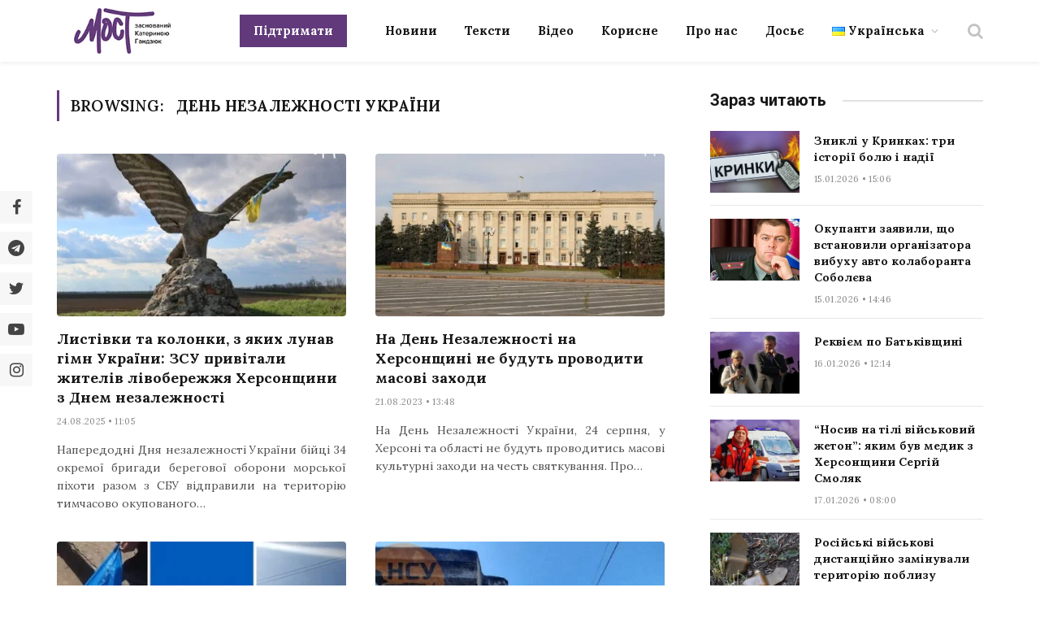

--- FILE ---
content_type: text/css
request_url: https://most.ks.ua/wp-content/themes/smart-mag/css/mavericks.css?ver=1.3
body_size: 3258
content:
.payment-block {
  margin-bottom: 70px;
}

.payment-block__inner {
  max-width: 556px;
  display: -webkit-box;
  display: -ms-flexbox;
  display: flex;
  -webkit-box-orient: vertical;
  -webkit-box-direction: normal;
      -ms-flex-direction: column;
          flex-direction: column;
  gap: 40px;
}

.payment-block__header {
  display: -webkit-box;
  display: -ms-flexbox;
  display: flex;
  -webkit-box-orient: vertical;
  -webkit-box-direction: normal;
      -ms-flex-direction: column;
          flex-direction: column;
  -webkit-box-align: start;
      -ms-flex-align: start;
          align-items: flex-start;
  gap: 24px;
}

.payment-block__title {
  font-weight: 600;
  font-size: 38px;
  line-height: 46px;
}

@media (max-width: 767.87px) {
  .payment-block__title {
    font-size: 30px;
    line-height: 38px;
  }
}

.payment-block__sub-title {
  font-weight: 400;
  font-size: 14px;
  line-height: 22px;
  color: rgba(0, 0, 0, 0.65);
}

.form-payment {
  display: -webkit-box;
  display: -ms-flexbox;
  display: flex;
  -webkit-box-orient: vertical;
  -webkit-box-direction: normal;
      -ms-flex-direction: column;
          flex-direction: column;
  gap: 32px;
}

.form-payment textarea {
  min-height: 62px;
  padding: 5px 12px;
  background-color: #fff;
  border: 1px solid rgba(0, 0, 0, 0.15);
  border-radius: 6px;
}

.form-payment__line {
  display: -webkit-box;
  display: -ms-flexbox;
  display: flex;
  -webkit-box-orient: vertical;
  -webkit-box-direction: normal;
      -ms-flex-direction: column;
          flex-direction: column;
  gap: 4px;
}

.form-payment__line > label {
  font-weight: 400;
  font-size: 14px;
  line-height: 22px;
  color: rgba(0, 0, 0, 0.88);
}

.form-payment__line > input {
  width: 100%;
  padding: 0px 12px;
  background: #fff;
  border: 1px solid rgba(0, 0, 0, 0.15);
  border-radius: 8px;
}

.form-payment__line > input::-webkit-input-placeholder {
  font-weight: 400;
  font-size: 16px;
  line-height: 24px;
  color: rgba(0, 0, 0, 0.25);
}

.form-payment__line > input:-ms-input-placeholder {
  font-weight: 400;
  font-size: 16px;
  line-height: 24px;
  color: rgba(0, 0, 0, 0.25);
}

.form-payment__line > input::-ms-input-placeholder {
  font-weight: 400;
  font-size: 16px;
  line-height: 24px;
  color: rgba(0, 0, 0, 0.25);
}

.form-payment__line > input::placeholder {
  font-weight: 400;
  font-size: 16px;
  line-height: 24px;
  color: rgba(0, 0, 0, 0.25);
}

.form-payment__line_first {
  gap: 16px;
}

.form-payment__line_first span {
  font-weight: 400;
  font-size: 14px;
  line-height: 22px;
}

.form-payment__line_second {
  gap: 16px;
}

.form-payment__line_txta span {
  color: rgba(0, 0, 0, 0.45);
}

.form-payment__button {
  -webkit-box-shadow: 0px 2px 0px rgba(0, 0, 0, 0.02);
          box-shadow: 0px 2px 0px rgba(0, 0, 0, 0.02);
  border-radius: 8px;
}

.options-custom {
  display: -webkit-box;
  display: -ms-flexbox;
  display: flex;
  -webkit-box-align: center;
      -ms-flex-align: center;
          align-items: center;
  gap: 16px;
}

.options-custom::-webkit-scrollbar {
  display: none;
}

@media (max-width: 767.98px) {
  .options-custom {
    overflow-x: scroll;
    margin: 0 -18px;
    padding: 18px;
  }
}

.options-custom__item label {
  cursor: pointer;
  display: -webkit-inline-box;
  display: -ms-inline-flexbox;
  display: inline-flex;
  -webkit-box-pack: center;
      -ms-flex-pack: center;
          justify-content: center;
  -webkit-box-align: center;
      -ms-flex-align: center;
          align-items: center;
  padding: 0px 16px;
  gap: 8px;
  width: 84px;
  height: 40px;
  background-color: #fff;
  border: 1px solid rgba(0, 0, 0, 0.15);
  -webkit-box-shadow: 0px 2px 0px rgba(0, 0, 0, 0.02);
          box-shadow: 0px 2px 0px rgba(0, 0, 0, 0.02);
  border-radius: 8px;
  font-weight: 400;
  font-size: 16px;
  line-height: 24px;
  color: rgba(0, 0, 0, 0.88);
  -webkit-transition: color 0.3s ease 0s, background-color 0.3s ease 0s;
  transition: color 0.3s ease 0s, background-color 0.3s ease 0s;
}

.options-custom__item label:has(input:checked) {
  background-color: #623a7b;
  color: #fff;
}

.options-circle {
  display: -webkit-box;
  display: -ms-flexbox;
  display: flex;
  -webkit-box-align: center;
      -ms-flex-align: center;
          align-items: center;
  gap: 20px;
}

.options-circle__input:checked + .options-circle__label::after {
  opacity: 1;
}

.options-circle__label {
  position: relative;
  cursor: pointer;
  display: -webkit-box;
  display: -ms-flexbox;
  display: flex;
  -webkit-box-align: center;
      -ms-flex-align: center;
          align-items: center;
  gap: 8px;
}

.options-circle__label::before {
  content: "";
  display: -webkit-inline-box;
  display: -ms-inline-flexbox;
  display: inline-flex;
  width: 16px;
  height: 16px;
  background: #fff;
  border: 1px solid rgba(0, 0, 0, 0.15);
  border-radius: 50%;
}

.options-circle__label::after {
  opacity: 0;
  content: "";
  position: absolute;
  width: 8px;
  height: 8px;
  left: 4px;
  top: calc(50% - 8px / 2);
  border-radius: 50%;
  background-color: #623a7b;
  -webkit-transition: opacity 0.3s ease 0s;
  transition: opacity 0.3s ease 0s;
}

.checkbox {
  position: relative;
}

.checkbox svg {
  position: absolute;
  top: 2.5px;
  left: 2.5px;
  z-index: 1;
  pointer-events: none;
}

.checkbox__input {
  position: absolute;
  width: 0;
  height: 0;
  opacity: 0;
}

.checkbox__input:checked + .checkbox__label:before {
  background-color: #623a7b;
}

.checkbox__label {
  cursor: pointer;
  display: -webkit-inline-box;
  display: -ms-inline-flexbox;
  display: inline-flex;
  position: relative;
  gap: 16px;
}

.checkbox__label:before {
  content: "";
  -ms-flex-item-align: start;
      align-self: flex-start;
  -webkit-box-flex: 0;
      -ms-flex: 0 0 16px;
          flex: 0 0 16px;
  width: 16px;
  height: 16px;
  border: 1px solid rgba(0, 0, 0, 0.15);
  border-radius: 4px;
  -webkit-transition: background-color 0.3s ease 0s;
  transition: background-color 0.3s ease 0s;
}

.checkbox__text {
  -ms-flex-item-align: center;
      -ms-grid-row-align: center;
      align-self: center;
  font-weight: 400;
  font-size: 12px;
  line-height: 20px;
  color: rgba(0, 0, 0, 0.45);
}

.checkbox__text a {
  color: #0958d9;
  -webkit-transition: color 0.3s ease 0s;
  transition: color 0.3s ease 0s;
}

.checkbox__text a:hover {
  color: #1f71f6;
}

input[type="number"]::-webkit-inner-spin-button,
input[type="number"]::-webkit-outer-spin-button {
  -webkit-appearance: none;
  margin: 0;
}

._ibg, ._ibg-contain {
  position: relative;
}

._ibg img, ._ibg-contain img {
  position: absolute;
  width: 100%;
  height: 100%;
  top: 0;
  left: 0;
  -o-object-fit: cover;
     object-fit: cover;
}

._ibg-contain img {
  -o-object-fit: contain;
     object-fit: contain;
}

.page-template-success-payment .main,
.page-template-unsuccess-payment .main {
  margin-top: 115px !important;
}

@media (max-width: 767.87px) {
  .page-template-success-payment .main,
  .page-template-unsuccess-payment .main {
    margin-top: 15vh !important;
  }
}

.main-content_donate {
  margin: 0 auto;
  max-width: 556px;
  margin-bottom: 15rem;
}

@media (max-width: 767.87px) {
  .main-content_donate {
    padding: 16px;
  }
}

.donate-thanks {
  display: -webkit-box;
  display: -ms-flexbox;
  display: flex;
  -webkit-box-orient: vertical;
  -webkit-box-direction: normal;
      -ms-flex-direction: column;
          flex-direction: column;
  -webkit-box-align: center;
      -ms-flex-align: center;
          align-items: center;
  gap: 40px;
}

@media (max-width: 767.87px) {
  .donate-thanks {
    gap: 32px;
  }
}

.donate-thanks__header {
  display: -webkit-box;
  display: -ms-flexbox;
  display: flex;
  -webkit-box-orient: vertical;
  -webkit-box-direction: normal;
      -ms-flex-direction: column;
          flex-direction: column;
  -webkit-box-align: center;
      -ms-flex-align: center;
          align-items: center;
  text-align: center;
  gap: 24px;
}

.donate-thanks__icon {
  width: 192px;
  height: 160px;
}

@media (max-width: 767.87px) {
  .donate-thanks__icon {
    width: 139.2px;
    height: 116px;
  }
}

.page-template-unsuccess-payment .donate-thanks__icon {
  width: 120px;
  height: 120px;
}

@media (max-width: 767.87px) {
  .page-template-unsuccess-payment .donate-thanks__icon {
    width: 92.63px;
    height: 92.63px;
  }
}

.donate-thanks__title {
  font-weight: 600;
  font-size: 38px;
  line-height: 46px;
}

@media (max-width: 767.87px) {
  .donate-thanks__title {
    font-size: 30px;
    line-height: 38px;
  }
}

.donate-thanks__sub-title {
  font-weight: 400;
  font-size: 14px;
  line-height: 22px;
  color: rgba(0, 0, 0, 0.65);
}

.donate-thanks__info {
  display: -webkit-box;
  display: -ms-flexbox;
  display: flex;
  -webkit-box-orient: vertical;
  -webkit-box-direction: normal;
      -ms-flex-direction: column;
          flex-direction: column;
  -webkit-box-align: center;
      -ms-flex-align: center;
          align-items: center;
  gap: 8px;
}

.donate-thanks__text {
  font-weight: 400;
  font-size: 14px;
  line-height: 22px;
}

.donate-thanks__value {
  font-weight: 600;
  font-size: 30px;
  line-height: 38px;
}

.donate-thanks__buttons {
  display: -webkit-box;
  display: -ms-flexbox;
  display: flex;
  -webkit-box-align: center;
      -ms-flex-align: center;
          align-items: center;
  gap: 8px;
}

@media (max-width: 767.87px) {
  .donate-thanks__buttons {
    -webkit-box-orient: vertical;
    -webkit-box-direction: normal;
        -ms-flex-direction: column;
            flex-direction: column;
    -webkit-box-align: stretch;
        -ms-flex-align: stretch;
            align-items: stretch;
    width: 100%;
  }
}

.button {
  display: -webkit-box;
  display: -ms-flexbox;
  display: flex;
  -webkit-box-pack: center;
      -ms-flex-pack: center;
          justify-content: center;
  -webkit-box-align: center;
      -ms-flex-align: center;
          align-items: center;
  padding: 8px 16px;
  border-radius: 8px;
  -webkit-transition: color 0.3s ease 0s, background-color 0.3s ease 0s;
  transition: color 0.3s ease 0s, background-color 0.3s ease 0s;
}

.button_primary {
  background-color: #623a7b;
  -webkit-box-shadow: 0px 2px 0px rgba(0, 0, 0, 0.02);
          box-shadow: 0px 2px 0px rgba(0, 0, 0, 0.02);
  color: #fff;
}

.button_primary:hover {
  background-color: #54326a;
  color: #fff;
}

.button_outline {
  border: 1px solid #623a7b;
  color: #623a7b;
}

.button_outline:hover {
  background-color: #623a7b;
  color: #fff;
}

.auth-sect {
  display: -webkit-box;
  display: -ms-flexbox;
  display: flex;
  -webkit-box-orient: vertical;
  -webkit-box-direction: normal;
      -ms-flex-direction: column;
          flex-direction: column;
  gap: 28px;
}

@media (max-width: 940px) {
  .auth-sect {
    gap: 55px;
  }
}

.auth-block {
  display: -webkit-box;
  display: -ms-flexbox;
  display: flex;
  -webkit-box-align: center;
      -ms-flex-align: center;
          align-items: center;
  gap: 32px;
}

@media (max-width: 940px) {
  .auth-block {
    -webkit-box-orient: vertical;
    -webkit-box-direction: normal;
        -ms-flex-direction: column;
            flex-direction: column;
    -webkit-box-align: start;
        -ms-flex-align: start;
            align-items: flex-start;
  }
}

.auth-block_avatar {
  display: -webkit-box;
  display: -ms-flexbox;
  display: flex;
  -webkit-box-pack: center;
      -ms-flex-pack: center;
          justify-content: center;
  -webkit-box-align: center;
      -ms-flex-align: center;
          align-items: center;
  -webkit-box-flex: 0;
      -ms-flex: 0 0 164px;
          flex: 0 0 164px;
  width: 164px;
  height: 164px;
  border-radius: 50%;
  background-color: #f5f5f5;
  overflow: hidden;
}

.auth-block_avatar svg {
  width: 61px;
  height: 61px;
}

.auth-block_avatar img {
  z-index: 1;
}

.auth-block__text-content {
  display: -webkit-box;
  display: -ms-flexbox;
  display: flex;
  -webkit-box-orient: vertical;
  -webkit-box-direction: normal;
      -ms-flex-direction: column;
          flex-direction: column;
  gap: 16px;
}

.auth-block__name {
  font-weight: 600;
  font-size: 24px;
  line-height: 32px;
}

.auth-block__descr {
  font-weight: 400;
  font-size: 12px;
  line-height: 20px;
  color: rgba(0, 0, 0, 0.45);
}

.auth-block__text {
  font-size: 14px;
  line-height: 22px;
  color: rgba(0, 0, 0, 0.65);
}

.socials-list {
  display: -webkit-box;
  display: -ms-flexbox;
  display: flex;
  -webkit-box-align: center;
      -ms-flex-align: center;
          align-items: center;
  gap: 8px;
}

@media (max-width: 940px) {
  .socials-list__item {
    -webkit-box-flex: 1;
        -ms-flex: 1 1 50%;
            flex: 1 1 50%;
  }
}

.socials-list__link {
  display: -webkit-box;
  display: -ms-flexbox;
  display: flex;
  -webkit-box-pack: center;
      -ms-flex-pack: center;
          justify-content: center;
  -webkit-box-align: center;
      -ms-flex-align: center;
          align-items: center;
  padding: 8px;
  border: 1px solid rgba(0, 0, 0, 0.15);
  -webkit-box-shadow: 0px 2px 0px rgba(0, 0, 0, 0.02);
          box-shadow: 0px 2px 0px rgba(0, 0, 0, 0.02);
  border-radius: 6px;
}

.auth-posts {
  display: -webkit-box;
  display: -ms-flexbox;
  display: flex;
  -webkit-box-orient: vertical;
  -webkit-box-direction: normal;
      -ms-flex-direction: column;
          flex-direction: column;
}

@media (min-width: 940px) {
  .auth-posts {
    gap: 9px;
  }
}

.auth-posts__title {
  font-weight: 600;
  font-size: 20px;
  line-height: 28px;
}

.author .post,
.elementor-widget-news_list_block_widget .post {
  display: -webkit-box;
  display: -ms-flexbox;
  display: flex;
  gap: 24px;
  padding: 24px 0px;
  border-bottom: 1px solid rgba(0, 0, 0, 0.06);
}

.author .post__col_right,
.elementor-widget-news_list_block_widget .post__col_right {
  display: -webkit-box;
  display: -ms-flexbox;
  display: flex;
  -webkit-box-orient: vertical;
  -webkit-box-direction: normal;
      -ms-flex-direction: column;
          flex-direction: column;
  gap: 16px;
}

.author .post__time,
.elementor-widget-news_list_block_widget .post__time {
  font-weight: 600;
  font-size: 16px;
  line-height: 24px;
  color: rgba(0, 0, 0, 0.45);
}

.author .post__title,
.elementor-widget-news_list_block_widget .post__title {
  font-weight: 600;
  font-size: 20px;
  line-height: 28px;
}

@media (min-width: 940px) {
  .author .post__title,
  .elementor-widget-news_list_block_widget .post__title {
    font-size: 24px;
    line-height: 32px;
  }
}

.author .post__date,
.elementor-widget-news_list_block_widget .post__date {
  font-weight: 400;
  font-size: 14px;
  line-height: 22px;
  color: rgba(0, 0, 0, 0.45);
}

.wp-block-gallery figure.wp-block-image {
  margin: 0 !important;
  width: 100% !important;
}

.wp-block-gallery .swiper-pagination {
  bottom: 16px;
  left: 50%;
  -webkit-transform: translateX(-50%);
          transform: translateX(-50%);
  display: -webkit-inline-box;
  display: -ms-inline-flexbox;
  display: inline-flex;
  -webkit-box-pack: center;
      -ms-flex-pack: center;
          justify-content: center;
  -webkit-box-align: center;
      -ms-flex-align: center;
          align-items: center;
  gap: 4px;
  width: 45px;
  height: 22px;
  background: rgba(0, 0, 0, 0.4);
  border-radius: 32px;
  color: #fff;
  font-weight: 600;
  font-size: 14px;
  line-height: 22px;
}

.wp-block-gallery .swiper-button {
  width: 29px;
  height: 48px;
  background: rgba(0, 0, 0, 0.4);
  border-radius: 104px;
}

.wp-block-gallery .swiper-button::after {
  font-size: 20px;
  color: #fff;
}

.news-cus-list .heading-datetitle {
  font-size: 20px;
  font-weight: 700;
  color: #623a7b;
}

.news-cus-list .heading-datetitle:not(:first-child) {
  padding-top: 24px;
}

.news-main-block {
  display: -webkit-box;
  display: -ms-flexbox;
  display: flex;
  gap: 32px;
}

@media (max-width: 990.98px) {
  .news-main-block {
    -webkit-box-orient: vertical;
    -webkit-box-direction: normal;
        -ms-flex-direction: column;
            flex-direction: column;
  }
}

@media (max-width: 990.98px) {
  .news-main-block .hide-mobile {
    display: none !important;
  }
}

@media (min-width: 990.98px) {
  .news-main-block .hide-desktop {
    display: none !important;
  }
}

@media (max-width: 679.98px) {
  .news-main-block {
    padding: 0 16px;
  }
}

.news-main-block__col_left {
  display: -ms-grid;
  display: grid;
  -ms-grid-columns: (1fr)[2];
      grid-template-columns: repeat(2, 1fr);
}

@media (min-width: 539.98px) {
  .news-main-block__col_left {
    grid-auto-rows: -webkit-min-content;
    grid-auto-rows: min-content;
    gap: 32px;
    -webkit-box-flex: 0;
        -ms-flex: 0 1 752px;
            flex: 0 1 752px;
  }
}

@media (max-width: 539.98px) {
  .news-main-block__col_left {
    -ms-grid-columns: 1fr;
        grid-template-columns: 1fr;
    gap: 16px;
  }
}

@media (min-width: 539.98px) {
  .news-main-block__col_right {
    -webkit-box-flex: 1;
        -ms-flex: 1 1 360px;
            flex: 1 1 360px;
  }
}

.news-main-block .own-html {
  -ms-grid-row: 4;
  -ms-grid-column: 1;
  -ms-grid-column-span: 2;
  grid-area: 4 / 1 / 4 / 3;
}

@media (max-width: 539.98px) {
  .news-main-block .own-html {
    grid-area: auto;
  }
}

.news-item:not(.news-item_big) {
  display: -webkit-box;
  display: -ms-flexbox;
  display: flex;
  gap: 12px;
}

@media (min-width: 539.98px) {
  .news-item:not(.news-item_big) {
    -webkit-box-orient: vertical;
    -webkit-box-direction: normal;
        -ms-flex-direction: column;
            flex-direction: column;
    gap: 14px;
  }
}

@media (max-width: 539.98px) {
  .news-item:not(.news-item_big) {
    padding-bottom: 8px;
    border-bottom: 1px solid rgba(0, 0, 0, 0.06);
  }
}

.news-item_big {
  position: relative;
  padding: 24px;
  display: -webkit-box;
  display: -ms-flexbox;
  display: flex;
  -webkit-box-orient: vertical;
  -webkit-box-direction: normal;
      -ms-flex-direction: column;
          flex-direction: column;
  -webkit-box-pack: end;
      -ms-flex-pack: end;
          justify-content: flex-end;
  min-height: 318px;
}

@media (min-width: 539.98px) {
  .news-item_big {
    -ms-grid-row: 1;
    -ms-grid-row-span: 1;
    -ms-grid-column: 1;
    -ms-grid-column-span: 2;
    grid-area: 1 / 1 / 2 / 3;
    height: 489px;
  }
}

@media (max-width: 680px) {
  .news-item_big {
    margin: 0 -16px 4px;
  }
}

.news-item__image {
  height: 56px;
  border-radius: 4px;
  overflow: hidden;
}

@media (min-width: 539.98px) {
  .news-item__image {
    height: 202px;
  }
}

@media (max-width: 539.98px) {
  .news-item__image {
    -webkit-box-flex: 0;
        -ms-flex: 0 1 100px;
            flex: 0 1 100px;
  }
}

.news-item__image img {
  width: 100%;
  height: 100%;
  -o-object-fit: cover;
     object-fit: cover;
}

.news-item_big .news-item__image {
  position: absolute;
  inset: 0;
  height: 100%;
  border-radius: 6px;
}

@media (max-width: 676.98px) {
  .news-item_big .news-item__image {
    border-radius: 0;
  }
}

.news-item__shadow {
  pointer-events: none;
  z-index: 1;
  position: absolute;
  inset: 0;
  width: 100%;
  height: 100%;
  background: -webkit-gradient(linear, left top, left bottom, color-stop(35%, transparent), to(rgba(0, 0, 0, 0.85)));
  background: linear-gradient(transparent 35%, rgba(0, 0, 0, 0.85) 100%);
  opacity: 0.9;
}

.news-item__content {
  z-index: 1;
  position: relative;
  display: -webkit-box;
  display: -ms-flexbox;
  display: flex;
  -webkit-box-orient: vertical;
  -webkit-box-direction: normal;
      -ms-flex-direction: column;
          flex-direction: column;
  -webkit-box-align: start;
      -ms-flex-align: start;
          align-items: flex-start;
  gap: 12px;
}

@media (max-width: 539.98px) {
  .news-item__content {
    -webkit-box-flex: 1;
        -ms-flex: 1 1 auto;
            flex: 1 1 auto;
  }
  .news-item_big .news-item__content {
    -webkit-box-pack: end;
        -ms-flex-pack: end;
            justify-content: flex-end;
  }
}

.news-item_big .news-item__content {
  gap: 24px;
}

.news-item__tag {
  padding: 1px 7px;
  background-color: #623a7b;
  border-radius: 2px;
  font-size: 12px;
  line-height: 20px;
  color: #efefef;
}

@media (max-width: 539.98px) {
  .news-item__tag {
    display: none;
  }
  .news-item_big .news-item__tag {
    display: -webkit-box;
    display: -ms-flexbox;
    display: flex;
  }
}

.news-item__title {
  max-width: 547px;
  font-weight: 700;
  font-size: 16px;
  line-height: 125%;
  color: rgba(0, 0, 0, 0.88);
}

.news-item_big .news-item__title {
  font-weight: 600;
  font-size: 30px;
  line-height: 38px;
}

.news-item_big .news-item__title a {
  color: #fff;
}

.news-item__time {
  display: -webkit-box;
  display: -ms-flexbox;
  display: flex;
  -webkit-box-align: center;
      -ms-flex-align: center;
          align-items: center;
  gap: 8px;
  font-size: 12px;
  line-height: 20px;
  color: rgba(0, 0, 0, 0.45);
}

.news-item_big .news-item__time {
  color: #efefef;
}

.aside-news {
  padding: 16px;
  background-color: #f8f8f8;
  border-top: 2px solid #623a7b;
}

.aside-news__title {
  font-weight: 600;
  font-size: 20px;
  line-height: 28px;
  margin-bottom: 8px;
}

.aside-news__items {
  margin-bottom: 16px;
}

.aside-news__item {
  padding: 16px 0px;
  border-bottom: 1px solid rgba(0, 0, 0, 0.06);
}

.aside-news__to-all {
  padding: 5px 16px;
  border-radius: 6px;
}

@media (max-width: 539.98px) {
  .aside-news__to-all {
    min-height: 42px;
  }
}

.item-aside-news {
  display: -webkit-box;
  display: -ms-flexbox;
  display: flex;
  -webkit-box-orient: vertical;
  -webkit-box-direction: normal;
      -ms-flex-direction: column;
          flex-direction: column;
  -webkit-box-align: start;
      -ms-flex-align: start;
          align-items: flex-start;
  gap: 12px;
}

.item-aside-news__title a {
  font-weight: 600;
  font-size: 16px;
  line-height: 24px;
}

.item-aside-news__time {
  font-size: 12px;
  line-height: 20px;
  color: rgba(0, 0, 0, 0.45);
}

.single.single-post .the-post > .post {
  margin-bottom: 36px;
}

.single.single-post .related-posts {
  margin-top: 0;
}

.social-share {
  margin-top: 24px;
}

.social-share__title {
  font-weight: 600;
  font-size: 20px;
  line-height: 28px;
}

.essb_links .essb_icon {
  display: -webkit-box !important;
  display: -ms-flexbox !important;
  display: flex !important;
  -webkit-box-align: center !important;
      -ms-flex-align: center !important;
          align-items: center !important;
  width: 32px;
  height: 32px;
}

.essb_links .essb_icon svg {
  padding: 0 !important;
  width: 100% !important;
  height: 100% !important;
}

.essb_links .essb_icon::before {
  display: none !important;
}

.essb_links .essb_links_list {
  display: -webkit-box;
  display: -ms-flexbox;
  display: flex;
  -ms-flex-wrap: wrap;
      flex-wrap: wrap;
  -webkit-box-align: center;
      -ms-flex-align: center;
          align-items: center;
  gap: 16px 24px;
}

.essb_links .essb_links_list .essb_item a {
  display: -webkit-box;
  display: -ms-flexbox;
  display: flex;
  -webkit-box-align: center;
      -ms-flex-align: center;
          align-items: center;
  gap: 8px;
  padding: 4px 12px 4px 8px;
  margin: 0 !important;
  background-color: #fff !important;
}

.essb_links .essb_links_list .essb_item a:hover {
  background-color: #f5f5f5 !important;
}

.essb_links .essb_links_list .essb_item a .essb_network_name {
  font-weight: 600;
  font-size: 14px;
  line-height: 22px;
  margin: 0;
}

.elementor-element:has(.main-news) {
  margin-bottom: 0px !important;
  padding: 20px 0px 20px 0px !important;
}

.elementor-element:has(.main-news) .block-wrap.mb-sm {
  margin-bottom: 0 !important;
}

.elementor-element:has(.main-texts) {
  padding: 20px 0px 20px 0px !important;
  margin-bottom: 0px !important;
}

.loop.loop-grid article .media a, .loop.loop-list article .media a, .loop.loop-grid-sm article .media a {
  border-radius: 4px;
}

.loop.loop-small article .media a, .loop.loop-list-sm article .media a {
  border-radius: 2px;
}

@media (max-width: 767.98px) {
  body.single-post .loop.loop-grid article:not(:last-child) {
    padding-bottom: 24px;
    border-bottom: 1px solid rgba(0, 0, 0, 0.06);
  }
  body.single-post .loop.loop-grid article .media {
    display: none;
  }
}

.loop.loop-overlay .overlay-post {
  border-radius: 4px;
  overflow: hidden;
}

.slides article {
  border-radius: 4px;
  overflow: hidden;
}

.single-featured img,
.post-content .wp-block-image img {
  border-radius: 6px;
}

.post-content .swiper-slide .wp-block-image img {
  border-radius: 0px;
}

.swiper.wp-block-gallery {
  border-radius: 6px;
  overflow: hidden;
}

.post-meta-items.meta-below {
  display: -webkit-box;
  display: -ms-flexbox;
  display: flex;
  -webkit-box-align: center;
      -ms-flex-align: center;
          align-items: center;
  gap: 24px;
}

.post-meta-items.meta-below .author-link {
  display: -webkit-box;
  display: -ms-flexbox;
  display: flex;
  -webkit-box-align: center;
      -ms-flex-align: center;
          align-items: center;
  gap: 8px;
  font-weight: 600;
  font-size: 14px;
  line-height: 22px;
  color: #623a7b;
}

.post-meta-items.meta-below .author-link:hover {
  color: #7e4a9e;
}
